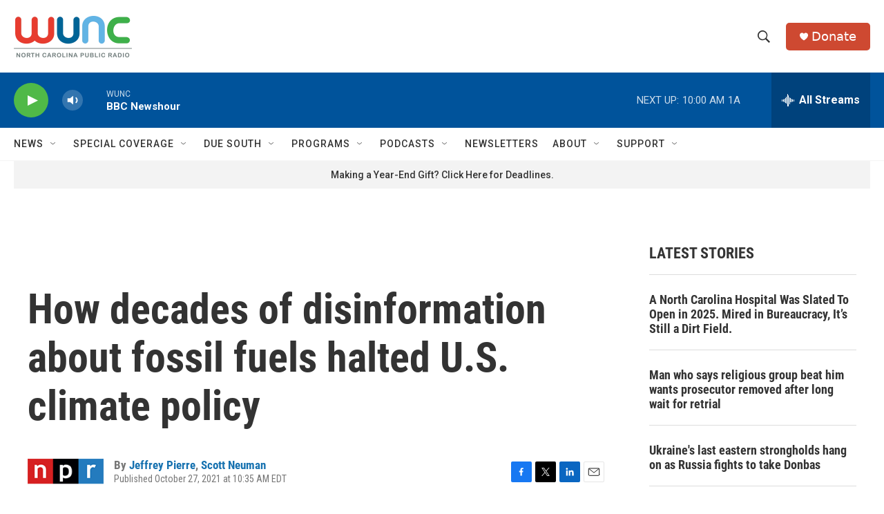

--- FILE ---
content_type: text/html; charset=utf-8
request_url: https://www.google.com/recaptcha/api2/aframe
body_size: 184
content:
<!DOCTYPE HTML><html><head><meta http-equiv="content-type" content="text/html; charset=UTF-8"></head><body><script nonce="1UNtxztF30XRwvFtNqUIiA">/** Anti-fraud and anti-abuse applications only. See google.com/recaptcha */ try{var clients={'sodar':'https://pagead2.googlesyndication.com/pagead/sodar?'};window.addEventListener("message",function(a){try{if(a.source===window.parent){var b=JSON.parse(a.data);var c=clients[b['id']];if(c){var d=document.createElement('img');d.src=c+b['params']+'&rc='+(localStorage.getItem("rc::a")?sessionStorage.getItem("rc::b"):"");window.document.body.appendChild(d);sessionStorage.setItem("rc::e",parseInt(sessionStorage.getItem("rc::e")||0)+1);localStorage.setItem("rc::h",'1765290403705');}}}catch(b){}});window.parent.postMessage("_grecaptcha_ready", "*");}catch(b){}</script></body></html>